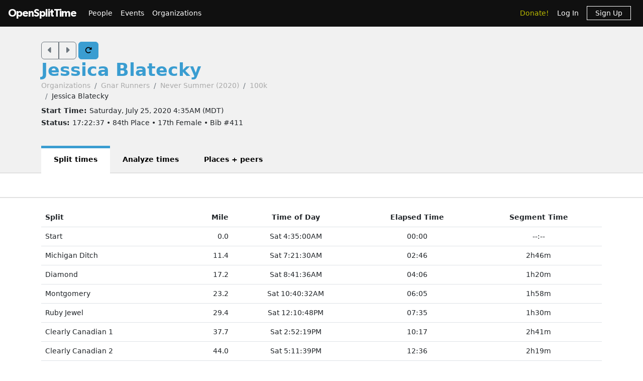

--- FILE ---
content_type: text/html; charset=utf-8
request_url: https://www.opensplittime.org/efforts/never-summer-2020-100k-jessica-blatecky
body_size: 9834
content:
<!DOCTYPE html>
<html>
<head>
  <meta name="viewport" content="width=device-width, initial-scale=1.0">
  <title>OpenSplitTime: Show effort - Jessica Blatecky - Never Summer (2020) (100k)</title>
  <meta name="description" content="OpenSplitTime">
  <script src="/assets/application-2685637138b0b9e5d30b0e88ababa6eddc6d0a2fb325a9b08d39467cc0175deb.js" data-turbo-track="reload" defer="defer"></script>
  <link rel="stylesheet" href="/assets/application-202d91d3ff9f5c0e4e6cb289d0d29724fe882787d596847b95e2c8ce451f6a9e.css" media="all" data-turbo-track="reload" />
  <script src="https://maps.googleapis.com/maps/api/js?libraries=places&amp;callback=Function.prototype&amp;key=AIzaSyCJ4Fj7OsJjlbVjWXBG90PObcreHz3fX98"></script>

  <meta name="csrf-param" content="authenticity_token" />
<meta name="csrf-token" content="RjO9z7uTvB0ODlKfZAdr_Yfac3td7LlB2eY1_SCY3k9KIRjIDsIomua4CRo95G7Uo5AYpJ5zoLhZKev46Fv5BQ" />
  <!-- Cloudflare Web Analytics -->
<script defer src='https://static.cloudflareinsights.com/beacon.min.js'
        data-cf-beacon='{"token": "a9448ec252c848ae8fcb62d5716cdec2"}'>
</script>
<!-- End Cloudflare Web Analytics -->

  <link rel="apple-touch-icon" sizes="180x180" href="/assets/favicon/apple-touch-icon-1ed8370aa7b3495a8172b4a2314de1ba39844b6da2041773fba9f6f567555ed6.png">
<link rel="icon" type="image/png" sizes="32x32" href="/assets/favicon/favicon-32x32-7a6086a3c60c66cdbaa2b97e4f4c94ef63689306b50c8560957176453d0fe73a.png">
<link rel="icon" type="image/png" sizes="16x16" href="/assets/favicon/favicon-16x16-5886b0f18adfa2439b9f6de1437564fb7615179aa419122024ba138577c4bda7.png">
<link rel="manifest" href="/assets/favicon/site-5bbb35643c9bf5b283ba1fd38b6dc197e0aa2bd27100af1d6dbdeb006b0235a8.webmanifest">
<link rel="mask-icon" href="/assets/favicon/safari-pinned-tab-0acfb4811bbf891464c855ab0bb044034e6c250b928a3f9b4f397d3f49960fa1.svg" color="#5bbad5">
<link rel="shortcut icon" href="/assets/favicon/favicon-d7f5c1449a54a648db070f5c871e4d545142749fdc9984e8d6479cd51ff33257.ico">
<meta name="msapplication-TileColor" content="#da532c">
<meta name="msapplication-config" content="/assets/favicon/browserconfig-3d5701efee33e992dcbc828670e9591b8576bff72183a697d82a5df6b7bddd14.xml">
<meta name="theme-color" content="#ffffff">

</head>

<body class="efforts show">

<div id="ost_navbar">

  <nav class="navbar navbar-dark bg-dark navbar-expand-md">
    <div class="container-fluid mx-1">
      <a class="navbar-brand" id="logo" href="/">OpenSplitTime</a>
      <button class="navbar-toggler" type="button" data-bs-toggle="collapse" data-bs-target="#navbarMain" aria-controls="navbarsExample04" aria-expanded="false" aria-label="Toggle navigation">
        <span class="navbar-toggler-icon"></span>
      </button>
      <div class="collapse navbar-collapse" id="navbarMain">
        <ul class="navbar-nav mt-2 mt-md-0">
          <a class="nav-link" href="/people">People</a>
<a class="nav-link" href="/event_groups">Events</a>
<a class="nav-link" href="/organizations">Organizations</a>

        </ul>
        <ul class="navbar-nav ms-auto">
          <li class="nav-item"><a class="donate nav-link" href="/donations">Donate!</a></li>
  <li class="nav-item">
    <a class="nav-link" data-turbo-frame="form_modal" href="/users/sign_in">Log In</a>
  </li>
  <li class="nav-item">
    <a class="nav-link" href="/users/sign_up">
      <span class="sign-up">Sign Up</span>
</a>  </li>

        </ul>
      </div>
    </div>
  </nav>
</div>


<div id="flash" class="flash">
</div>


<div id="toasts" class="toast-container position-fixed top-10 end-0 p-3"></div>





<header class="ost-header">
  <div class="container">
    <div class="ost-heading row">
      <div class="col-12 col-md-6">
        <div class="ost-title">
          <div class="btn-group btn-group-ost">
            <a id="prior-button" class="btn btn-outline-secondary" data-controller="navigation tooltip" data-action="keyup@document-&gt;navigation#evaluateKeyup" data-navigation-target="priorButton" data-bs-placement="bottom" data-bs-original-title="Prior [Ctrl-P]" href="/efforts/46554"><i class="fas fa-caret-left fa-lg"></i></a>
            <a id="next-button" class="btn btn-outline-secondary" data-controller="navigation tooltip" data-action="keyup@document-&gt;navigation#evaluateKeyup" data-navigation-target="nextButton" data-bs-placement="bottom" data-bs-original-title="Next [Ctrl-N]" href="/efforts/46586"><i class="fas fa-caret-right fa-lg"></i></a>
          </div>
          <a id="refresh-button" class="btn btn-primary" data-controller="navigation animation tooltip" data-action="click-&gt;animation#spinIcon keyup@document-&gt;navigation#evaluateKeyup" data-navigation-target="refreshButton" data-bs-placement="bottom" data-bs-original-title="Refresh [Ctrl-R]" href="/efforts/never-summer-2020-100k-jessica-blatecky"><i class="fas fa-rotate-right"></i></a>
          <h1><strong>
              <a href="/people/jessica-blatecky">Jessica Blatecky</a>
          </strong></h1>
          <ul class="breadcrumb breadcrumb-ost"><li class="breadcrumb-item"><a href="/organizations">Organizations</a></li><li class="breadcrumb-item"><a href="/organizations/gnar-runners">Gnar Runners</a></li><li class="breadcrumb-item"><a href="/event_groups/never-summer-2020">Never Summer (2020)</a></li><li class="breadcrumb-item"><a href="/events/never-summer-2020-100k">100k</a></li><li class="breadcrumb-item">Jessica Blatecky</li></ul>
        </div>
        <div class="ost-subtitle">
          <h6><strong>Start Time: </strong>Saturday, July 25, 2020  4:35AM (MDT)</h6>
          <h6><strong>Status: </strong>17:22:37 • 84th Place • 17th Female • Bib #411</h6>
        </div>
      </div>

        <div class="col-12 col-lg-2">
        </div>
    </div>
    <ul class="nav nav-tabs nav-tabs-ost"><li class="nav-item active"><a>Split times</a></li><li class="nav-item"><a href="/efforts/never-summer-2020-100k-jessica-blatecky/analyze">Analyze times</a></li><li class="nav-item"><a href="/efforts/never-summer-2020-100k-jessica-blatecky/place">Places + peers</a></li></ul>
  </div>
</header>


<aside class="ost-toolbar" data-controller="roster">
  <div class="container">
    <div class="row">


      <div class="col-12 col-lg-4 text-lg-end mt-2 mt-lg-0">
        <div class="d-inline-flex">
        </div>
      </div>
    </div>
  </div>
</aside>

<article class="ost-article container">

    
<div id="effort_show_table_effort_46702">
  <table class="table">
    <thead>
    <tr>
      <th>Split</th>
      <th class="text-end">Mile</th>
      <th class="text-center">Time of Day</th>
      <th class="text-center">Elapsed Time</th>
        <th class="text-center">Segment Time</th>
    </tr>
    </thead>

    
<tbody id="lap_split_rows_for_effort_show">

<tr class="align-middle">
  <td>Start</td>
  <td class="text-end">0.0</td>
  <td class="text-center"><span>Sat 4:35:00AM</span></td>
  <td class="text-center"><span>00:00</span></td>
    <td class="text-center"><span>--:--</span></td>
</tr>

<tr class="align-middle">
  <td>Michigan Ditch</td>
  <td class="text-end">11.4</td>
  <td class="text-center"><span>Sat 7:21:30AM</span></td>
  <td class="text-center"><span>02:46</span></td>
    <td class="text-center"><span>2h46m</span></td>
</tr>

<tr class="align-middle">
  <td>Diamond</td>
  <td class="text-end">17.2</td>
  <td class="text-center"><span>Sat 8:41:36AM</span></td>
  <td class="text-center"><span>04:06</span></td>
    <td class="text-center"><span>1h20m</span></td>
</tr>

<tr class="align-middle">
  <td>Montgomery</td>
  <td class="text-end">23.2</td>
  <td class="text-center"><span>Sat 10:40:32AM</span></td>
  <td class="text-center"><span>06:05</span></td>
    <td class="text-center"><span>1h58m</span></td>
</tr>

<tr class="align-middle">
  <td>Ruby Jewel</td>
  <td class="text-end">29.4</td>
  <td class="text-center"><span>Sat 12:10:48PM</span></td>
  <td class="text-center"><span>07:35</span></td>
    <td class="text-center"><span>1h30m</span></td>
</tr>

<tr class="align-middle">
  <td>Clearly Canadian 1</td>
  <td class="text-end">37.7</td>
  <td class="text-center"><span>Sat 2:52:19PM</span></td>
  <td class="text-center"><span>10:17</span></td>
    <td class="text-center"><span>2h41m</span></td>
</tr>

<tr class="align-middle">
  <td>Clearly Canadian 2</td>
  <td class="text-end">44.0</td>
  <td class="text-center"><span>Sat 5:11:39PM</span></td>
  <td class="text-center"><span>12:36</span></td>
    <td class="text-center"><span>2h19m</span></td>
</tr>

<tr class="align-middle">
  <td>Bockman Road</td>
  <td class="text-end">52.7</td>
  <td class="text-center"><span>Sat 7:26:23PM</span></td>
  <td class="text-center"><span>14:51</span></td>
    <td class="text-center"><span>2h14m</span></td>
</tr>

<tr class="align-middle">
  <td><strong>Finish</strong></td>
  <td class="text-end"><strong>61.0</strong></td>
  <td class="text-center"><strong><span>Sat 9:57:37PM</span></strong></td>
  <td class="text-center"><strong><span>17:22:37</span></strong></td>
    <td class="text-center"><strong><span>02h31m14s</span></strong></td>
</tr>

</tbody>

  </table>
</div>

</article>


<div class="modal fade"
     tabindex="-1"
     data-controller="form-modal"
     data-action="turbo:frame-load->form-modal#open
                  turbo:submit-end->form-modal#close
                  turbo:submit-end->form-modal#conditionalReload
                  shown.bs.modal->form-modal#autofocus"
>
  <div class="modal-dialog" data-form-modal-target="resizedElement">
    <div class="modal-content">
      <turbo-frame id="form_modal"></turbo-frame>
    </div>
  </div>
</div>


<footer class="footer">
  <div class="container">
    <div class="row">
      <div class="col-5">
        <small>Copyright &copy; OpenSplitTime Company</small>
      </div>
      <div class="col-2 text-center">
        <img alt="S Icon" src="/assets/icons/icon-s-2fb21504408364b3f22ea516a426d249ee08a40ee66ebadf9003f26e420d3ee6.png" width="30" height="30" />
      </div>
      <div class="col-5 d-print-none">
        <nav>
          <ul>
            <li><a href="/privacy_policy">Privacy Policy</a></li>
            <li><a href="/terms">Terms</a></li>
            <li><a href="/documentation">Documentation</a></li>
            <li><a href="/about">About</a></li>
          </ul>
        </nav>
      </div>
    </div>
  </div>
</footer>

</body>
</html>
